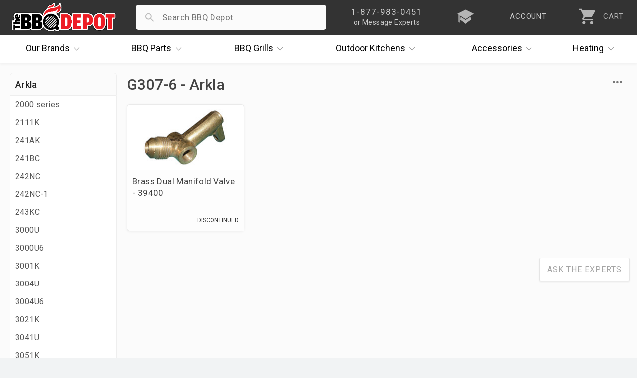

--- FILE ---
content_type: text/html; charset=UTF-8
request_url: https://www.thebbqdepot.com/parts-finder/arkla/g307-6
body_size: 6096
content:
<!DOCTYPE html>
<html lang="en" id="category_page" data-category="10359">    
    <head>
  <meta charset="utf-8" />
  <meta name="viewport" content="width=device-width, initial-scale=1, maximum-scale=1, user-scalable=0"/>
  <title>Parts Finder - Arkla - G307-6 - The BBQ Depot</title>
  
  <meta name="description" content="" />
   <link rel='canonical' href='https://www.thebbqdepot.com/parts-finder/arkla/g307-6' /> 
  <meta name="robots" content="max-image-preview:large" />
  <meta name="norton-safeweb-site-verification" content="fg7kbmyiji2i73guemtnjcaxrnpqjmrg7x0cxstq0bh-lv1x1kh2mbtrmxiinq7tk2p7vxkid5nlk7jlpwdlk-bg5th06v2jtva-1xiyyttsnp8nzvp6fkit10lut-fz"/>
  <meta name="google-site-verification" content="NXc5Vfuf8MpofpAf0sOnGdhtWQ-cfUk_1TckX1E3HwI"/>
  <link rel="apple-touch-icon" sizes="180x180" href="https://cdn.bbqdepot.com/favicon/apple-touch-icon.png"/>
  <link rel="shortcut icon" href="https://cdn2.bigcommerce.com/server1300/4k85vhi/templates/__custom/images/favicon-4.ico?t=1753201303" />
  <link href="https://cdn.bbqdepot.com/Styles/styles.css?v=9.85" type="text/css" rel="stylesheet"/>
  <script src="https://cdn.bbqdepot.com/js/jquery.js?v=3.71"></script>
  <script>
  var search_waiting = false; function redir(u, c) { var b = "/brands/"; var h = ".html"; if (u.indexOf(b) > -1 && u.indexOf(h) > -1) { u = u.replace(h, "").toLowerCase() + "/"; window.location.replace(u); } if (c && c.indexOf(b) > -1 && c.indexOf(h) > -1) { c = c.replace(h, "").toLowerCase() + "/"; window.location.replace(c); } } redir(window.location.href, $('link[rel="canonical"]').attr("href"));
  </script>
   
  <script>
    var config = {};
    config.ShopPath = 'https://www.thebbqdepot.com';
    config.AppPath = '';
    config.FastCart = 0;
    var ThumbImageWidth = 170;
    var ThumbImageHeight = 170;
    if (typeof lang === 'undefined') { lang = {}; }
    var initial_activation = false;
    var sticky_loaded = false;
    var sticky_header = false;
    var brandCat = false;
    var top_level = false;
    function activate_left(){function i(){var i=$(".sideNav").outerHeight(!0);i>$("#LayoutColumn1").outerHeight(!0)?$(".sideNav").stickybits().cleanup():i<window.outerHeight-30?$(".sideNav").stickybits({stickyBitStickyOffset:15}):$(".sideNav").stickybits().cleanup()}if(window.innerWidth>767&&$(".Left").length){!0===initial_activation?i():$.getScript("https://cdn.bbqdepot.com/thebit.js").done(function(){initial_activation=!0,i()})}return initial_activation}
  </script>
  <meta name="google-site-verification" content="T_xOK3OFac828h-qKsEKFipajoKVmqV6iSWOtydwf4E"/>
  <meta name="p:domain_verify" content="45444d000f3c3ed76cc346f0f5769366" />
  <meta name="google-site-verification" content="Wm5orqu7jCnb2ALvMNgun_CjJIxEYPvlKwjPFJeXsVc"/>
  <meta name="msvalidate.01" content="16FE31587F8D2B924B7777CB44223FE2" />
  <meta name="format-detection" content="telephone=no" />
  <meta name="google-site-verification" content="TLwY631avp2UpEiik9Uw8nhqMNp-O9zY-Q4GezBIP44"/>
</head>    
    <body class="tmp_Category left_loading">
        <link href="https://cdn.bbqdepot.com/Styles/category.css?v=3.33" type="text/css" rel="stylesheet" />
        <div id="Container">
            <div id="AjaxLoading"></div>
<div id="_bs_menu_bg"></div>
<header id="header">
<div id="outbar"> <div id="bar"> <div id="hamwise"><i class="ion-navicon"></i></div> <a id="logo" href="/"><img width="300" height="83" src="https://cdn2.bigcommerce.com/server1300/4k85vhi/templates/__custom/images/the-bbq-depot.png" alt="BBQ Depot"></a> <div id="mob_right"> <div id="_bs_help"> <div class="_bs_phone">1-877-983-0451</div> <div class="_bs_or_contact">or Message Experts</div> <div id="contact_drop" class="store_menu"> </div> </div> <a href="/blog" id="_bs_blog"> <div id="_bs_blog_msg"><i class="ion-university"></i></div> </a> <a href="/login.php?action=create_account" id="_bs_acct"> <div id="_bs_acct_msg">account</div> </a> <div id="_bs_top_more"> <i id="vdots" class="ion-android-more-vertical"></i> <div id="_bs_more_drop" class="store_menu"> <div class="first_two"> <div class="store_msg"></div> <a href="tel:8779830451" class="call_ham"> <i class="ion-android-call"></i> <span class="top_item">1-877-983-0451</span> <span class="bot_item">Experts Available Now! Habla Español</span> </a> <a href="/contact-us/" class="msg_ham open_ask"> <i class="ion-paper-airplane"></i> <span class="top_item">Send Us A Message</span> <span class="bot_item">Ask The BBQ Experts & Upload Photos</span> </a> </div>  <a href="/account.php" class="acct_ham"> <i class="ion-person"></i> <span class="top_item">My Account</span> <span class="bot_item">Track Your Orders & Fast Checkout</span> </a> <a href="/blog" class="iq_ham"> <i class="ion-university"></i> <span class="top_item">i.Q. Learning Center</span> <span class="bot_item">Become The Ultimate Q Master!</span> </a> </div> </div> <a id="cart" href="/cart.php"> <i class="ion-android-cart"></i> <div id="item_cnt">0</div> <div id="cart_lower">CART</div> </a> </div> <div id="search_wrap"> <form action="/search.php" method="get" onclick="search_waiting = true;" autocomplete="off"> <i id="search_icon" class="not_arrow"></i> <input type="search" name="search_query" autocapitalize="off" autocorrect="off" spellcheck="false" id="search_bar"> <i id="remove_search" class="ion-android-close"></i> <button type="submit" class="Button">Search</button> <div id="pop_searches"></div> <div id="ajax_results"></div> </form> </div> </div> </div>
<div id="outer_nav" style="height:56px;">
    <nav id="_bs_nav">
        <div class="_bs_has_drop drop_once" id="brands">
            <a class="_bs_main" href="/our-brands/"><span>Our</span> Brands <i class="ion-ios-arrow-down"></i></a>
            <div class="_bs_mega is_centered" style="width:686px;"></div>
        </div>
        <div class="_bs_has_drop drop_once" id="parts">
            <a class="_bs_main" href="/grill-parts"><span>BBQ</span> Parts <i class="ion-ios-arrow-down"></i></a>
            <div class="_bs_mega is_centered" style="width:739px;"></div>
        </div>
        <div class="_bs_has_drop drop_once" id="grills">
            <a class="_bs_main" href="/bbq-grills/"><span>BBQ</span> Grills <i class="ion-ios-arrow-down"></i></a>
            <div class="_bs_mega is_centered" style="width:500px; white-space:normal;"></div>
        </div>
        <div class="_bs_has_drop drop_once" id="ok">
            <a class="_bs_main" href="/outdoor-kitchens/"><span>Outdoor</span> Kitchens <i class="ion-ios-arrow-down"></i></a>
            <div class="_bs_mega is_centered" style="width:560px;"></div>
        </div>
        <div class="_bs_has_drop drop_once" id="dots">
            <a class="_bs_main" id="acc_desk" href="/grill-accessories/">Accessories<i class="ion-ios-arrow-down"></i></a>
            <a class="_bs_main" id="more_tablet" href="#">More<i class="ion-ios-arrow-down"></i></a> <a class="_bs_main" id="more_mobile" href="#"><i class="ion-android-more-vertical"></i></a>
            <div class="_bs_mega is_centered" style="width:460px;"></div>
        </div>
        <div class="_bs_has_drop drop_once" id="heat">
            <a class="_bs_main" href="/indoor-outdoor-heaters/"><span></span> Heating <i class="ion-ios-arrow-down"></i></a>
            <div class="_bs_mega is_centered" style="width:420px;"></div>
        </div>
    </nav>
</div>
</header>
<script>var currentCart = ""; "" !== currentCart && (currentCart = currentCart.replace(/\D/g, ""), document.getElementById('header').classList.add("new_cartFilled"), document.getElementById("item_cnt").innerHTML = currentCart); </script>          
            <div id="content-wrapper"> 
                <div id="Wrapper">

                    <div id="left_nav" class="Left sideNav">
                        <h2 class="brands catTitle"></h2>
                        <div class="subCopy">
                        </div>
                    </div>

                    <div class="Content Wide" id="LayoutColumn1">
                        <div class="Breadcrumb" id="CategoryBreadcrumb">
    <ul>
        <li>
            <a href="https://www.thebbqdepot.com/"><span>Home</span></a>
        </li>
        <li>
    <a href="https://www.thebbqdepot.com/parts-finder">
        <span>Parts Finder</span>
    </a>
</li><li>
    <a href="https://www.thebbqdepot.com/parts-finder/arkla">
        <span>Arkla</span>
    </a>
</li><li>
    <a title="G307-6" href="https://www.thebbqdepot.com/parts-finder/arkla/g307-6">
        <span>G307-6</span>
    </a>
</li>
    </ul>
</div>
                        <div class="header-wrapper withBanner">
                            <h1 id="title">G307-6</h1>
                        </div> 
                        <div class="brandSubs">
                            
                        </div> 

                        <div id="cat_top">
                            <div id="current_filters"></div>
                            <div id="refine">
                                
                                <div id="mob_filter_wrap"></div>
                            </div>
                            <div class="Clear"></div>
                        </div>

                        <div class="Block CategoryContent Moveable Panel" id="CategoryContent">
    <ul id="cat_product_list" class="ProductList ">
        <li data-stock="none" data-avail="">
    <div class="ProductImage" data-product="13601">
        <a href="https://www.thebbqdepot.com/brass-dual-manifold-valve-39400/"><img src="https://cdn2.bigcommerce.com/server1300/4k85vhi/products/13601/images/21987/39400hr__21755.1627582248.170.170.jpg?c=2" alt="Brass Dual Manifold Valve" /></a>
    </div>
    <div class="ProductDetails">
        <a href="https://www.thebbqdepot.com/brass-dual-manifold-valve-39400/">Brass Dual Manifold Valve - 39400</a>
        <div class="category customFields">
            <div class="DetailRow Brand" data-custom-field="Brand" data-value="Arkla,Sunbeam">
    <div class="Label">Brand:</div>
    <div class="Value"></div>
</div> 
        </div>
    </div>
    <p class="itemPrice"></p>
    <div class="ProductPriceRating Rating Rating0">
        <i class="ion-android-star"></i><i class="ion-android-star"></i><i class="ion-android-star"></i><i class="ion-android-star"></i><i class="ion-android-star"></i>
    </div>  
</li>
    </ul>
</div>

                        <div class="category-description">
                            <div id="CategoryHeading">
    <div class="CategoryDescription">
    <script type="application/ld+json" id="new_schema">{"@context":"https:\/\/schema.org","@graph":[{"@type":"BreadcrumbList","itemListElement":[{"@type":"ListItem","position":1,"name":"Home","item":"https:\/\/www.thebbqdepot.com\/"},{"@type":"ListItem","position":2,"name":"Parts Finder","item":"https:\/\/www.thebbqdepot.com\/parts-finder"},{"@type":"ListItem","position":3,"name":"Arkla","item":"https:\/\/www.thebbqdepot.com\/parts-finder\/arkla"},{"@type":"ListItem","position":4,"name":"G307-6"}]},{"@type":"CollectionPage","name":"G307-6","url":"https:\/\/www.thebbqdepot.com\/parts-finder\/arkla\/g307-6","mainEntity":{"@type":"Product","name":"G307-6","offers":{"@type":"AggregateOffer","lowPrice":"12.06","highPrice":"12.06","priceCurrency":"USD","offerCount":1}}}]}</script>
    </div>
</div>
<script src="https://cdn.bbqdepot.com/js/footer.js?v=3.59"></script>
                            <a href="/contact" id="prod_ask" class="open_ask about_this">Ask The Experts</a>
                            <div class="Clear"></div>
                        </div>

                    </div>
                    <div class="Clear"></div>
                </div>
            </div>
            <script>
                var cat_path=location.pathname;if(cat_path=="/categories"||cat_path=="/categories/")location="/";
            </script>
            </div>
<div id="ContainerFooter">
<div id="financing_info" style="display:none;width:555px;">
  <span id="close_financing" class="close_financing closePrice ion-android-close"></span>
  <h4 id="financing_header">Easy Financing</h4>
  <div id="financing_body">
    <p>The BBQ Depot is committed to providing you reliable, hassle free financing options.</p>
    <h3 id="financing_how">How It Works</h3>
    <p>It's simple! Follow these 3 easy steps to finance your BBQ Depot purchase:</p>
    <ol class="with_gap">
      <li>Load up your cart and <strong>select Affirm or PayPal Pay Later as your payment method in checkout</strong>.</li>
      <li>Log in or sign up for an account with your selected financing provider.</li>
      <li>Choose an ideal payment plan and submit your order*.</li>
    </ol>
    <p>That's it! You'll receive your order and continue payments with your chosen provider. Happy Grilling!</p>
    <p id="fin_terms">*Additional Terms Apply</p>
  </div>
</div>
<div id="scroll_top"><i class="ion-ios-arrow-up"></i></div>
<div id="lowFooter"> <div class="footerQuarter"> <p>About</p><ul><li><a href="/about-us/">About Us</a></li><li><a href="/price-match/">Price Matching</a></li><li><a href="/blog/">i.Q. Learning Center</a></li><li><a href="/deals-and-promotions">Deals & Promotions</a></li><li><a href="/financing">Easy Financing</a></li><li><a href="/become-a-supplier/">Become a Supplier</a></li><li><a href="/professional-accounts/">Prof. Accounts</a></li><li><a href="/contact-us/" id="contact_link">Contact Us</a></li></ul> </div><div class="footerQuarter"> <p>Support</p><ul> <li><a id="cust_id" data-customer-id="" href="/account.php?action=order_status" title="Order Status">Order Status</a></li><li><a href="/account.php" title="Account">Account</a></li><li><a href="/return-policy/" title="Return Policy">Return Policy</a></li><li><a href="/shipping-info/">Shipping Information</a></li><li><a href="/grill-services-south-florida/">Grill Services Miami</a></li><li><a href="/california-prop-65/">Prop 65 Info</a></li><li><a href="/privacy-policy/">Privacy Policy</a></li><li><a href="/terms/">Terms</a></li></ul> </div><div class="footerQuarter" id="mobile_full_footer"> <p>Showroom</p><div class="location"> <a href="//goo.gl/maps/xE6cx" class="map" target="_blank" title="5881 Pembroke Road" rel="nofollow">5881 Pembroke Road<br/>Hollywood, FL 33023</a><br/> <a href="tel:18779830451" rel="nofollow">1-877-983-0451</a><div id="habla">habla español</div></div><img id="footer_logo" loading="lazy" width="300" height="83" src="https://cdn2.bigcommerce.com/server1300/4k85vhi/templates/__custom/images/the-bbq-depot.png?t=1753201303" alt="TheBBQDepot"><form id="get_bbq_updates"><input id="email_updates_input" type="text" placeholder="Enter Email For Updates" value=""><button id="updates_signup" type="submit"><svg xmlns="http://www.w3.org/2000/svg" height="40px" viewBox="0 -960 960 960" width="40px"><path preserveAspectRatio="xMidYMid meet" fill="#cc0c00" d="M160-220v-520l616.92 260L160-220Zm40-60 474-200-474-200v155.38L393.85-480 200-435.38V-280Zm0 0v-400 400Z"/></svg></button></form><div id="socialLinks"> <a target="_blank" title="Facebook" id="facebook" href="https://www.facebook.com/TheBBQDepot" rel="nofollow"> <span class="ion-social-facebook"></span> </a> <a target="_blank" title="Youtube" id="youtube" href="https://www.youtube.com/user/TheBBQDepot" rel="nofollow"> <span class="ion-social-youtube"></span> </a><a target="_blank" title="Instagram" id="instagram" href="https://www.instagram.com/bbqdepot/" rel="nofollow"> <span class="ion-social-instagram-outline"></span> </a><a target="_blank" title="TikTok" id="TikTok" href="https://www.tiktok.com/@bbqdepot/" rel="nofollow"> <img loading="lazy" style="margin-top:5px;" src="https://ucarecdn.com/9918896b-b167-4b85-80b6-f05d1540d006/-/scale_crop/30x30/" width="30" height="30"> </a></div></div><div class="Clear"></div></div><div id="lastFooter"> <div id="payments-options"><div id="finalWords"><span>Copyright &#169; 2025 <span class="businessInfo" itemscope itemtype="https://schema.org/Organization"><span>The BBQ Depot, Inc. Since 1956</span></span></span></div><img loading="lazy" height="50" src="https://ucarecdn.com/5237fc79-3990-415e-a51c-8707c23dc030/-/resize/x50/" id="payment_img" alt="Checkout Payment Options. Visa, Mastercard, Discover, PayPal, Amazon Pay, Google Pay"> </div></div></div><div id="modal_overlay"></div>
<script src="https://cdn.bbqdepot.com/js/newbbq.js?v=6.73"></script>
<link href="https://cdn.bbqdepot.com/Styles/defer.css?v=7.82" type="text/css" rel="stylesheet" />
<script type="application/ld+json">
{
    "@context": "http://schema.org",
    "@type": "WebSite",
    "url": "https://www.thebbqdepot.com/",
    "potentialAction": {
    "@type": "SearchAction",
    "target": "https://www.thebbqdepot.com/search.php?search_query={search_term_string}",
    "query-input": "required name=search_term_string"
  }
}
</script>
<script async src="//static.klaviyo.com/onsite/js/klaviyo.js?company_id=JRmrQp"></script>
<script defer src="https://www.googletagmanager.com/gtag/js?id=AW-1071115239"></script>
<script defer>
function gtag(){dataLayer.push(arguments)}function trackEcommerce(){this._addTrans=addTrans,this._addItem=addItems,this._trackTrans=trackTrans}function addTrans(e,a,t,n,c,o,r,s){ga("ecommerce:addTransaction",{id:e,affiliation:a,revenue:t,tax:n,shipping:c,city:o,state:r,country:s}),window.fbData.value=t}function addItems(e,a,t,n,c,o){ga("ecommerce:addItem",{id:e,sku:a,name:t,category:n,price:c,quantity:o}),window.fbData.skus.push(a)}function trackTrans(){ga("ecommerce:send"),fbq("track","Purchase",{content_type:"product",content_ids:window.fbData.skus,value:window.fbData.value,currency:"USD"})}!function(e,a,t,n,c,o){e.fbq||(n=e.fbq=function(){n.callMethod?n.callMethod.apply(n,arguments):n.queue.push(arguments)},e._fbq||(e._fbq=n),(n.push=n).loaded=!0,n.version="2.0",n.queue=[],(c=a.createElement(t)).async=!0,c.src="https://connect.facebook.net/en_US/fbevents.js",(o=a.getElementsByTagName(t)[0]).parentNode.insertBefore(c,o))}(window,document,"script"),fbq("init","200225330460725"),fbq("track","PageView"),window.dataLayer=window.dataLayer||[],gtag("js",new Date),gtag("config","AW-1071115239"),function(a,e,t,n){var c,o;a[n]=a[n]||[],c=function(){var e={ti:"21002978"};e.q=a[n],a[n]=new UET(e),a[n].push("pageLoad")},(o=e.createElement(t)).src="//bat.bing.com/bat.js",o.async=1,o.onload=o.onreadystatechange=function(){var e=this.readyState;e&&"loaded"!==e&&"complete"!==e||(c(),o.onload=o.onreadystatechange=null)},(t=e.getElementsByTagName(t)[0]).parentNode.insertBefore(o,t)}(window,document,"script","uetq"),function(e,a,t,n,c){e.GoogleAnalyticsObject="ga",e.ga=e.ga||function(){(e.ga.q=e.ga.q||[]).push(arguments)},e.ga.l=+new Date,n=a.createElement(t),c=a.getElementsByTagName(t)[0],n.async=1,n.src="//www.google-analytics.com/analytics.js",c.parentNode.insertBefore(n,c)}(window,document,"script"),ga("create","UA-26471724-1"),ga("send","pageview"),ga("require","ecommerce","ecommerce.js");var pageTracker=new trackEcommerce;window.fbData={skus:[],value:0};
</script>
<script defer src="https://www.googletagmanager.com/gtag/js?id=G-BT81EPMFHD"></script>
<script defer>
  window.dataLayer = window.dataLayer || [];
  function gtag(){dataLayer.push(arguments);}
  gtag('js', new Date());
  gtag('config', 'G-BT81EPMFHD');
</script>





            <script type="application/ld+json" id="cat_schema">
                // Page.MetaKeywords
            </script>
        </div>
    <script type="text/javascript" src="https://cdn9.bigcommerce.com/shared/js/csrf-protection-header-5eeddd5de78d98d146ef4fd71b2aedce4161903e.js"></script></body>
</html>
